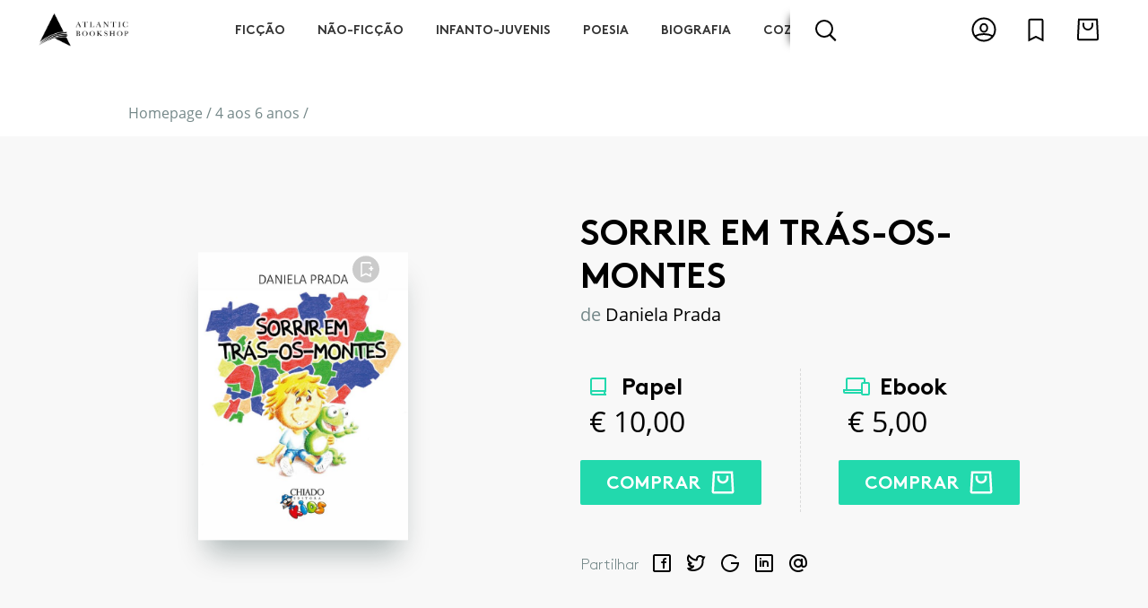

--- FILE ---
content_type: text/html; charset=UTF-8
request_url: https://www.atlanticbookshop.pt/4-aos-6-anos/sorrir-em-tras-os-montes
body_size: 18110
content:
<!DOCTYPE html><html lang="pt"><head><meta charset="utf-8"><title>Sorrir em Trás-os-Montes | Atlantic Bookshop</title><meta name="title" content="Atlantic Bookshop"><meta property="og:title" content="Atlantic Bookshop" /><meta name="description" content="Atlantic Bookshop"><meta property="og:description" content="Atlantic Bookshop"><meta name="keywords" content="Atlantic Bookshop, livraria, livros, ebook, ebooks, livro, comprar livros, comprar livros online, chiadobooks, chiado books"><meta property="og:url" content="https://www.atlanticbookshop.pt/4-aos-6-anos/sorrir-em-tras-os-montes" /><meta property="og:type" content="website" /><meta name="author" content="Adhesive / Brand+Digital Designers"><meta name="viewport" content="width=device-width,initial-scale=1,minimum-scale=1,maximum-scale=5,user-scalable=yes"><meta name="generator" content="adhesivebrands.pt"><link rel="preconnect" href="https://www.google-analytics.com"><link rel="apple-touch-icon" sizes="180x180" href="https://www.atlanticbookshop.pt/themes/abddcms/assets/fav/apple-touch-icon.png"><link rel="icon" type="image/png" sizes="32x32" href="https://www.atlanticbookshop.pt/themes/abddcms/assets/fav/favicon-32x32.png"><link rel="icon" type="image/png" sizes="192x192" href="https://www.atlanticbookshop.pt/themes/abddcms/assets/fav/android-chrome-192x192.png"><link rel="icon" type="image/png" sizes="16x16" href="https://www.atlanticbookshop.pt/themes/abddcms/assets/fav/favicon-16x16.png"><link rel="manifest" href="https://www.atlanticbookshop.pt/themes/abddcms/assets/fav/site.webmanifest"><link rel="mask-icon" href="https://www.atlanticbookshop.pt/themes/abddcms/assets/fav/safari-pinned-tab.svg" color="#02142b"><link rel="shortcut icon" href="https://www.atlanticbookshop.pt/themes/abddcms/assets/fav/favicon.ico"><meta name="msapplication-TileColor" content="#ffffff"><meta name="msapplication-TileImage" content="https://www.atlanticbookshop.pt/themes/abddcms/assets/fav/mstile-144x144.png"><meta name="msapplication-config" content="https://www.atlanticbookshop.pt/themes/abddcms/assets/fav/browserconfig.xml"><meta name="theme-color" content="#ffffff"><style type="text/css" media="screen">

	body {
		opacity: 0;
		-webkit-transition: opacity .15s ease-out;
			-moz-transition: opacity .15s ease-out;
				transition: opacity .15s ease-out;

		font-family: 'OpenSans-Regular', sans-serif;
		font-weight: normal;
		font-style: normal;

		overflow-x: hidden;
	}
	.dd,
	.size-guide,
	.search-container,
	.nav-sub {
		visibility: hidden;
		opacity: 0;
	}

	@font-face {
		font-family: 'OpenSans-Regular';
		src: local('OpenSans Regular'), local('OpenSans-Regular'),
			url(https://www.atlanticbookshop.pt/themes/abddcms/assets/font/OpenSans-Regular.woff2) format('woff2'),
			url(https://www.atlanticbookshop.pt/themes/abddcms/assets/font/OpenSans-Regular.woff) format('woff'),
			url(https://www.atlanticbookshop.pt/themes/abddcms/assets/font/OpenSans-Regular.ttf) format('truetype');
		font-display: fallback;
		font-weight: normal;
		font-style: normal;
	}
	@font-face {
		font-family: 'OpenSans-Bold';
		src: local('OpenSans Bold'), local('OpenSans-Bold'),
			url(https://www.atlanticbookshop.pt/themes/abddcms/assets/font/OpenSans-Bold.woff2) format('woff2'),
			url(https://www.atlanticbookshop.pt/themes/abddcms/assets/font/OpenSans-Bold.woff) format('woff'),
			url(https://www.atlanticbookshop.pt/themes/abddcms/assets/font/OpenSans-Bold.ttf) format('truetype');
		font-display: fallback;
		font-weight: normal;
		font-style: normal;
	}
	@font-face {
		font-family: 'BrownStd-Light';
		src: url(https://www.atlanticbookshop.pt/themes/abddcms/assets/font/BrownStd-Light.woff2) format('woff2'),
			url(https://www.atlanticbookshop.pt/themes/abddcms/assets/font/BrownStd-Light.woff) format('woff'),
			url(https://www.atlanticbookshop.pt/themes/abddcms/assets/font/BrownStd-Light.ttf) format('truetype');
		font-display: fallback;
		font-weight: normal;
		font-style: normal;
	}
	@font-face {
		font-family: 'BrownStd-BoldAlt';
		src: url(https://www.atlanticbookshop.pt/themes/abddcms/assets/font/BrownStd-BoldAlt.woff2) format('woff2'),
			url(https://www.atlanticbookshop.pt/themes/abddcms/assets/font/BrownStd-BoldAlt.woff) format('woff'),
			url(https://www.atlanticbookshop.pt/themes/abddcms/assets/font/BrownStd-BoldAlt.ttf) format('truetype');
		font-display: fallback;
		font-weight: normal;
		font-style: normal;
	}
	.font-brown-light {
		font-family: 'BrownStd-Light';
	}

</style><style type="text/css" class="cc-style" media="screen">
	/* CC */
	@media (min-width: 1px) {
		.cc_dialog.simple {
			left: auto;
			right: 0;
			width: 100%;
			max-width: none;
			padding: 0;
			bottom: 0;
			border-radius: 0;
			background: #fff;
			-webkit-transition: all .2s ease-out;
			   -moz-transition: all .2s ease-out;
				transition: all .2s ease-out;
		}
		.dark.cc_dialog {
			box-shadow: 0 6px 16px rgba(0,0,0,0.3);
		}
		.cc_dialog > div {
			display: flex;
			height: 100%;
			align-items: center;
			justify-content: center;
			-webkit-transition: all .2s ease-out;
			   -moz-transition: all .2s ease-out;
					transition: all .2s ease-out;
		}
		.cc_dialog > div > div:first-child {
			flex: 1;
		}
		.cc_dialog .cc_dialog_headline {
			display: none;
		}
		.dark.cc_dialog button,
		.cc_dialog button {
			display: inline-block;
			transition: all .5s ease;
			font-size: 16px;
			line-height: 20px;
			padding: .8rem 1.5rem;
			cursor: pointer;
			font-family: 'BrownStd-BoldAlt', sans-serif;
			font-weight: normal;
		}
		.dark.cc_dialog button.cc_b_ok,
		.cc_dialog button.cc_b_ok {
			border-radius: 2px;
			background: #fff;
			color: #000;
			border: 1px solid #000;
			font-family: 'BrownStd-BoldAlt', sans-serif;
			font-weight: normal;
		}
		.cc_dialog button.cc_b_ok:hover {
			background: #000;
			color: #fff;
		}
		.dark.cc_dialog button.cc_b_cp {
			border-radius: 2;
			background: transparent;
			color: #000;
			border: none;
			margin: 0 10px;
		}
		.dark.cc_dialog button.cc_b_cp:hover {

		}
		.dark.cc_dialog .cc_dialog_text,
		.cc_dialog .cc_dialog_text {
			text-align: left;
			font-size: 14px;
			line-height: 1.2em;
			font-family: 'OpenSans-Regular', sans-serif;
			font-size: 1rem;
			color: #000;
		}
		.cc_css_reboot p {
			margin-bottom: 0;
		}
		.dark.cc_dialog .cc_dialog_text a,
		.cc_dialog .cc_dialog_text a {
			margin: 0.5rem 0 0;
			color: #000;
			opacity: .6;
			text-decoration: underline;
			transition: all .5s ease;
			display: block;
		}
		.cc_dialog .cc_dialog_text a:hover {
			opacity: 1;
		}
		.cookie-consent-preferences-overlay .cookie-consent-preferences-dialog {
			transform: translate(-50%, -50%);
			position: absolute;
			/*width: 50vw;
			height: 60vh;*/
			width: 80vw;
			height: 90vh;
			margin: 50vh 50vw;
			max-width: none;
			max-height: none;
			right: auto;
			left: auto;
			overflow: hidden;
			display: block;
			top: 0;
		}
		.cookie-consent-preferences-overlay .cookie-consent-preferences-dialog .cc_cp_container {
			width: 100%;
			display: block;
			background: #fff;
			overflow-y: auto;
			height: 100%;
			position: relative;
		}
		.cookie-consent-preferences-overlay .cookie-consent-preferences-dialog .cc_cp_container .cc_cp_head {
			display: none;
		}
		.cookie-consent-preferences-overlay .cookie-consent-preferences-dialog .cc_cp_container .cc_cp_content {
			display: block;
			overflow: visible;
			height: auto;
		}
		.cookie-consent-preferences-overlay .cookie-consent-preferences-dialog .cc_cp_container .cc_cp_content .cc_cp_m_content {
			width: 100%;
			background: #fff !important;
		}
		.dark.cookie-consent-preferences-overlay .cookie-consent-preferences-dialog .cc_cp_container .cc_cp_content .cc_cp_m_content h1,
		.cookie-consent-preferences-overlay .cookie-consent-preferences-dialog .cc_cp_container .cc_cp_content .cc_cp_m_content h1,
		.dark.cookie-consent-preferences-overlay .cookie-consent-preferences-dialog .cc_cp_container .cc_cp_content .cc_cp_m_content p,
		.cookie-consent-preferences-overlay .cookie-consent-preferences-dialog .cc_cp_container .cc_cp_content .cc_cp_m_content p,
		.cookie-consent-preferences-overlay input[type="checkbox"].checkbox_cookie_consent + label {
			color: #000;
		}
		.cookie-consent-preferences-overlay .cc_cp_m_content .cc_cp_m_content_entry > div {
			margin-top: 10px;
		}
		.dark.cookie-consent-preferences-overlay .cookie-consent-preferences-dialog .cc_cp_container .cc_cp_footer,
		.cookie-consent-preferences-overlay .cookie-consent-preferences-dialog .cc_cp_container .cc_cp_footer {
			background: #f2f2f2;
			height: 110px;
		}
		.dark.cookie-consent-preferences-overlay .cookie-consent-preferences-dialog .cc_cp_container .cc_cp_footer .cc_cp_f_save,
		.cookie-consent-preferences-overlay .cookie-consent-preferences-dialog .cc_cp_container .cc_cp_footer .cc_cp_f_save {
			width: 100%;
			height: 100%;
			display: flex;
			align-items: center;
			justify-content: center;
		}
		.dark.cookie-consent-preferences-overlay .cookie-consent-preferences-dialog .cc_cp_container .cc_cp_footer .cc_cp_f_save button,
		.cookie-consent-preferences-overlay .cookie-consent-preferences-dialog .cc_cp_container .cc_cp_footer .cc_cp_f_save button {
			background: transparent;
			border-radius: 2px;
			padding: 14px 25px;
			margin: 0;
			border: 1px solid #000;
			color: #000;
			font-family: 'BrownStd-BoldAlt', sans-serif;
			font-weight: normal;
			text-transform: uppercase;
			opacity: 1;
		}
		.dark.cookie-consent-preferences-overlay .cookie-consent-preferences-dialog .cc_cp_container .cc_cp_footer .cc_cp_f_save button:hover,
		.cookie-consent-preferences-overlay .cookie-consent-preferences-dialog .cc_cp_container .cc_cp_footer .cc_cp_f_save button:hover {
			background: #000;
			color: #fff;
		}

		.cookie-consent-preferences-overlay input[type="checkbox"].checkbox_cookie_consent:checked + label:before {
			background: #ff3c49;
			border: none;
		}
		.cc_dialog > div > div:nth-child(3) {
			margin-top: 20px;
			display: flex;
			align-items: center;
			justify-content: center;
			flex-direction: row;
		}
		.cc_dialog > div > div:nth-child(3) a.cc_accept_button {
			margin: 0;
		}
		.cookie-consent-preferences-overlay .cookie-consent-preferences-dialog .cc_cp_container .cc_cp_content .cc_cp_m_content h1,
		.cookie-consent-preferences-overlay .cookie-consent-preferences-dialog .cc_cp_container .cc_cp_head .cc_cp_head_title h2 {
			font-size: 18px;
			font-family: 'OpenSans-Regular', sans-serif;
			text-align: left;
		}
		.cookie-consent-preferences-overlay .cookie-consent-preferences-dialog .cc_cp_container .cc_cp_content .cc_cp_m_content .cc_cp_m_content_entry p {
			font-size: 14px;
		}
		.cookie-consent-preferences-dialog {
			overflow: hidden;
			max-height: none;
			height: 80vh;
			margin: 0;
			top: 50%;
			left: 50%;
			transform: translate(-50%,-50%);
		}
		.cc_cp_content {
			overflow: auto;
			height: calc(80vh - 80px);
		}
		.cc_cp_content::-webkit-scrollbar-track {
			border-radius: 10px;
			background-color: #ccc;
		}

		.cc_cp_content::-webkit-scrollbar {
			width: 10px;
			background-color: #ccc;
		}

		.cc_cp_content::-webkit-scrollbar-thumb {
			border-radius: 8px;
			background-color: #f8f5f4;
		}
		.checkbox_cookie_consent {
			visibility: hidden;
		}
		.cc_b_ok {
			white-space: nowrap;
		}

		.dark.cookie-consent-preferences-overlay .cookie-consent-preferences-dialog .cc_cp_container,
		.dark.cookie-consent-preferences-overlay .cookie-consent-preferences-dialog .cc_cp_container .cc_cp_content,
		.dark.cookie-consent-preferences-overlay .cookie-consent-preferences-dialog .cc_cp_container .cc_cp_content .cc_cp_m_content,
		.cc_cp_container .cc_cp_footer {
			background: #fff;
		}
		.cc_cp_m_content,
		.cc_cp_m_content h1,
		.cc_cp_m_content p {
			color: #222;
		}
		.cookie-consent-preferences-overlay input[type="checkbox"].checkbox_cookie_consent:checked + label::before {
			background: #7cc800;
		}
		.dark.cookie-consent-preferences-overlay .cookie-consent-preferences-dialog .cc_cp_container .cc_cp_content .cc_cp_m_content a {
			color: #222;
			text-decoration: underline;
		}
		.cookie-consent-preferences-overlay .cookie-consent-preferences-dialog .cc_cp_container .cc_cp_content .cc_cp_m_content .cc_cp_m_content_entry h1 {
			font-weight: normal;
		}
	}
	@media (min-width: 768px) {
		.cc_dialog button.cc_b_cp  {
			margin-left: 0;
		}
		.cc_dialog > div > div:nth-child(3) {
			margin-top: 0;
			display: flex;
			align-items: flex-start;
			justify-content: flex-start;
			flex-direction: column;
		}
		.cc_dialog.simple .cc_dialog_text {
			margin-right: 20px;
			margin-bottom: 20px;
		}
		.cc_dialog.simple > div > div:nth-child(3) {
			flex-direction: row;
		}
		.cookie-consent-preferences-overlay .cookie-consent-preferences-dialog {
			width: 70vw;
			height: 80vh;
		}
		.cookie-consent-preferences-overlay .cookie-consent-preferences-dialog .cc_cp_container .cc_cp_head .cc_cp_head_title h2 {
			text-align: left;
		}
	}
	@media (min-width: 992px) {
		.cc_dialog > div > div:nth-child(3) a.cc_accept_button {
			margin: 14px 0 0;
		}
		.cc_dialog.simple {
			border-radius: 4px;
			left: auto;
			right: 20px;
			top: auto;
			bottom: 20px;
			max-width: 60%;
		}
		.cc_dialog.simple > div {
			display: flex;
		}
		.cc_dialog.simple {
			max-width: 50%;
		}
		.cookie-consent-preferences-overlay .cookie-consent-preferences-dialog {
			width: 50vw;
			height: 60vh;
		}
		.cc_dialog.simple > div > div:nth-child(3) {
		}
		.cc_dialog.simple > div > div:nth-child(3) {
			flex-direction: column;
			margin-top: 0;
		}
		.cc_dialog button.cc_b_cp {
			order: 2;
		}
		.cc_dialog button.cc_b_ok {
			order: 1;
		}
	}
	@media (min-width: 1200px) {
		.cc_dialog.simple {
			max-width: 680px;
			font-size: 15px;
		}
		.cc_dialog.simple .cc_dialog_text {
			margin: 0 4% 0 0;
			text-align: left;
			font-size: 15px;
		}

		.cc_dialog.simple > div > div:nth-child(3) {
			flex-direction: row;
			margin-top: 10px;
		}
		.cc_dialog button.cc_b_cp {
			order: 1;
		}
		.cc_dialog button.cc_b_ok {
			order: 2;
		}
	}
	@media (min-width: 1540px) {
		.cc_dialog button.cc_b_cp  {
			margin-left: 10px;
		}
		.cc_dialog.simple {
			font-size: 16px;
		}
		.cc_dialog.simple .cc_dialog_text {
			font-size: 16px;
			margin: 0 6% 0 0;
			text-align: left;
		}
	}
</style><script>
	window.BASE_URL = "https://www.atlanticbookshop.pt";
	window.ABDD_ECOM = {
		settings: {
			'number_decimals': '2',
			'decimal_point': ',',
			'thousands_separator': '&nbsp;',
			'currency_symbol': '',
			'currency_symbol_iso': '',
			'currency_symbol_position': 4,
			'hide_zero_decimals': 0
		}
	};
	window.ABDD_LANG = {
		page_product_detail: "https://www.atlanticbookshop.pt/%slug_category%/%slug%",
		page_product_list: "https://www.atlanticbookshop.pt/%slug_category%",
		page_author_detail: "https://www.atlanticbookshop.pt/autor/%slug%",
		page_search: "https://www.atlanticbookshop.pt/pesquisa/%q%",
		page_politica_de_cookies: "https://www.atlanticbookshop.pt/politica-de-privacidade",
	}
	window.ABDD_PAGE = "product_detail";
</script><script type="text/javascript">(function(c,l,a,r,i,t,y){c[a]=c[a]||function(){(c[a].q=c[a].q||[]).push(arguments)};t=l.createElement(r);t.async=1;t.src="https://www.clarity.ms/tag/"+i;y=l.getElementsByTagName(r)[0];y.parentNode.insertBefore(t,y)})(window,document,"clarity","script","99vawdelgk")</script></head><body class="product-detail"><!-- Header --><input type="checkbox" id="toggle_menu" hidden autocomplete="off" /><input type="checkbox" id="toggle_search" hidden autocomplete="off" /><input type="checkbox" id="toggle_cart" hidden autocomplete="off" /><input type="checkbox" id="toggle_wishlist" hidden autocomplete="off" /><input type="radio" id="toggle_login_form" name="auth_modal" autocomplete="off" hidden /><input type="radio" id="toggle_register_form" name="auth_modal" autocomplete="off" hidden /><input type="radio" id="toggle_forgot_pw_form" name="auth_modal" autocomplete="off" hidden /><input type="radio" id="toggle_close_forms" name="auth_modal" autocomplete="off" hidden checked /><header class="no-bot"><div class="top"><div class="container-fluid h-100 position-relative"><div class="row h-100 align-items-center position-relative"><div class="col-4 d-flex align-items-center d-md-none h-100"><label for="toggle_menu" class="toggle-menu d-md-none"><div class="burger"><div></div><div></div><div></div></div><div class="cross"><div></div><div></div></div></label><label class="toggle-search" for="toggle_search"><img class="" src="https://www.atlanticbookshop.pt/themes/abddcms/assets/img/icon_search.svg" alt="Search" /></label></div><div class="col-4 col-md-2 d-flex align-items-center justify-content-center justify-content-md-start h-100"><a class="logo-holder" href="https://www.atlanticbookshop.pt"><img class="logo" src="https://www.atlanticbookshop.pt/themes/abddcms/assets/img/atlantic_logo.png" alt="Atlantic Bookshop" /></a></div><div class="col-md-7 d-none d-md-flex h-100  align-items-center"><div class="inner position-relative h-100 w-100"><div class="cat-wrapper-wrapper d-none d-md-block overflowing-right"><div class="overflow-left"></div><div class="cat-wrapper"><ul class="cat-wrapper-ul d-flex"><li class="nav-item" cat-id="1"><a href="https://www.atlanticbookshop.pt/ficcao" cat-id="1">Ficção</a></li><li class="nav-item" cat-id="2"><a href="https://www.atlanticbookshop.pt/nao-ficcao" cat-id="2">Não-Ficção</a></li><li class="nav-item" cat-id="3"><a href="https://www.atlanticbookshop.pt/infanto-juvenis" cat-id="3">Infanto-Juvenis</a></li><li class="nav-item" cat-id="4"><a href="https://www.atlanticbookshop.pt/poesia" cat-id="4">Poesia</a></li><li class="nav-item" cat-id="5"><a href="https://www.atlanticbookshop.pt/biografia" cat-id="5">Biografia</a></li><li class="nav-item" cat-id="6"><a href="https://www.atlanticbookshop.pt/cozinha" cat-id="6">Cozinha</a></li><li class="nav-item" cat-id="23"><a href="https://www.atlanticbookshop.pt/artes-e-espectaculos" cat-id="23">Artes e Espectáculos</a></li></ul></div><div class="overflow-right"></div></div><div class="search-input-holder d-none d-md-flex"><label class="toggle-search d-none d-md-flex" for="toggle_search"><div class="magnifier-icon"><span class="magnifier-handle"></span><span class="magnifier-handle-x"></span></div></label><div class="input-holder"><input class="search-input" type="text" placeholder="Encontre uma publicação, autor, colecção" /><button class="search-button" title="Pesquisar" aria-label="Pesquisar" type="submit"></button></div><div class="autocomplete-results d-none d-md-block"></div></div></div></div><div class="col-4 col-md-3 h-100 d-flex align-items-center"><div class="d-flex w-100 justify-content-end justify-content-md-between justify-content-lg-end"><div class="d-none d-md-block mr-2"><label class="toggle-user" for="toggle_login_form"><svg width="24" height="24" viewBox="0 0 24 24" fill="none" xmlns="http://www.w3.org/2000/svg"><circle vector-effect="non-scaling-stroke" cx="12" cy="12" r="10" stroke="#000" stroke-width="2"/><path vector-effect="non-scaling-stroke" d="M15 10.5c0 2.047-1.45 3.5-3 3.5s-3-1.453-3-3.5C9 8.453 10.45 7 12 7s3 1.453 3 3.5zM3.786 18C5.95 16.744 8.851 16 12 16c3.15 0 6.051.744 8.214 2" stroke="#000" stroke-width="2"/></svg></label></div><label class="toggle-wishlist mr-2" for="toggle_wishlist"><svg width="24" height="24" viewBox="0 0 24 24" fill="none" xmlns="http://www.w3.org/2000/svg"><path vector-effect="non-scaling-stroke" d="M11.553 18.606L6 21.382V4a1 1 0 011-1h10a1 1 0 011 1v17.382l-5.553-2.776-.447-.224-.447.224z" stroke="#000" stroke-width="2"/></svg><div id="wishlist_total_items" class="cart-total-items d-none">0</div></label><label class="toggle-cart" for="toggle_cart"><svg width="24" height="24" viewBox="0 0 24 24" fill="none" xmlns="http://www.w3.org/2000/svg"><path vector-effect="non-scaling-stroke" d="M3.104 19.95L3.95 3H20.05l.847 16.95a1 1 0 01-.998 1.05H4.102a1 1 0 01-.998-1.05z" stroke="#000" stroke-width="2"/><path vector-effect="non-scaling-stroke" d="M16 6v2a4 4 0 01-8 0V6" stroke="#000" stroke-width="2"/></svg><div id="cart_total_items" class="cart-total-items d-none">0</div></label></div></div></div></div></div><div class="bot"><div class="bot-cat-wrapper-wrapper d-none d-md-block overflowing-right h-100"><div class="overflow-left"></div><div class="bot-cat-wrapper"><ul class="d-flex"><li class="nav-item" cat-id="1"><a href="https://www.atlanticbookshop.pt/ficcao" cat-id="1">Ficção</a></li><li class="nav-item" cat-id="2"><a href="https://www.atlanticbookshop.pt/nao-ficcao" cat-id="2">Não-Ficção</a></li><li class="nav-item" cat-id="3"><a href="https://www.atlanticbookshop.pt/infanto-juvenis" cat-id="3">Infanto-Juvenis</a></li><li class="nav-item" cat-id="4"><a href="https://www.atlanticbookshop.pt/poesia" cat-id="4">Poesia</a></li><li class="nav-item" cat-id="5"><a href="https://www.atlanticbookshop.pt/biografia" cat-id="5">Biografia</a></li><li class="nav-item" cat-id="6"><a href="https://www.atlanticbookshop.pt/cozinha" cat-id="6">Cozinha</a></li><li class="nav-item" cat-id="23"><a href="https://www.atlanticbookshop.pt/artes-e-espectaculos" cat-id="23">Artes e Espectáculos</a></li></ul></div><div class="overflow-right"></div></div></div><div class="search-container d-md-none"><div class="search-input-holder"><input class="search-input" type="text" placeholder="Encontre uma publicação, autor, colecção" /><button class="search-button" title="Pesquisar" aria-label="Pesquisar" type="submit"></button></div></div><div class="autocomplete-results d-md-none"></div></header><div class="search-backdrop"></div><div class="modal--auth" modal><label for="toggle_close_forms" class="backdrop"></label><div class="content"><label for="toggle_close_forms" class="btn--close"><div class="cross"><div></div><div></div></div></label><div class="form-wrapper"><div id="form_login" class="form-holder" data-visible="true"><form method="POST" action="https://www.atlanticbookshop.pt/4-aos-6-anos/sorrir-em-tras-os-montes" accept-charset="UTF-8" data-request="onSignin" data-request-validate="1" data-request-redirect="https://www.atlanticbookshop.pt/cliente"><input name="_session_key" type="hidden" value="aEKU2CxvFrs6iiyD248hhb7erwSpnZnjIerm85et"><input name="_token" type="hidden" value="sGxxVOMOYEjPRaChIXU7knkpiFPm92iwIZdpdBIQ"><div class="form--header"><div class="title">Iniciar sessão</div></div><div class="form--body"><div class="row"><div class="col-12"><div class="input-holder"><input name="login" type="email" id="login_email" class="text-input" placeholder="O seu e-mail" autocomplete="off" required /></div></div><div class="col-12"><div class="input-holder"><input name="password" type="password" id="login_password" class="text-input" placeholder="A sua password" autocomplete="off" required /></div></div><div class="col-12"><div data-validate-error><p class="alert-danger py-1 px-2" data-message></p></div></div><div class="col-12 d-flex justify-content-center mb-2"><button type="submit" class="btn btn--submit btn--primary"><span>Entrar</span></button></div><div class="col-12 my-3"><div class="d-flex justify-content-center"><div class="checkbox-holder"></div><label class="forgot-pw" for="toggle_forgot_pw_form">Esqueceu a sua Password?</label></div></div></div></div><div class="form--footer"><label for="toggle_register_form">
            Não tem conta? <span class="illusion-link">Registe-se aqui</span></label></div></form></div><div id="form_register" class="form-holder" data-visible="false"><div class="form--header"><div class="title">Criar conta</div></div><div class="form--body"><div id="EComAccount_form_registered_user"><form method="POST" action="https://www.atlanticbookshop.pt/4-aos-6-anos/sorrir-em-tras-os-montes" accept-charset="UTF-8" data-request="onRegister" data-request-validate="1" data-request-error="debugger;" data-request-success="document.querySelector(&quot;#toggle_close_forms&quot;).checked=!0;if(data.msg){ABDD.fullScreenFlash(&#039;info&#039;,data.msg)};return false;" data-request-redirect="0"><input name="_session_key" type="hidden" value="aEKU2CxvFrs6iiyD248hhb7erwSpnZnjIerm85et"><input name="_token" type="hidden" value="sGxxVOMOYEjPRaChIXU7knkpiFPm92iwIZdpdBIQ"><input type="hidden" name="group" value="registered" /><input type="hidden" name="origin" value="product-detail" /><div class="row"><div class="col-12 col-md-6"><div class="input-holder"><input type="text" class="text-input" name="name" placeholder="Primeiro Nome" /><div class="small alert-danger py-1 px-2" data-validate-for="name"></div></div></div><div class="col-12 col-md-6"><div class="input-holder"><input type="text" class="text-input" name="surname" placeholder="Último Nome" /><div class="small alert-danger py-1 px-2" data-validate-for="surname"></div></div></div><div class="col-12 col-md-12"><div class="input-holder"><input type="email" class="text-input" name="email" placeholder="Email" /><div class="small alert-danger py-1 px-2" data-validate-for="email"></div></div></div><div class="col-12 col-md-6"><div class="input-holder"><input type="password" class="text-input" name="password" placeholder="Password" /><div class="small alert-danger py-1 px-2" data-validate-for="password"></div></div></div><div class="col-12 col-md-6"><div class="input-holder"><input type="password" class="text-input" name="password_confirmation" placeholder="Confirmar Password" /><div class="small alert-danger py-1 px-2" data-validate-for="password_confirmation"></div></div></div><div class="col-12 col-md-6"><div class="input-holder"><input type="text" class="text-input" name="ae_nif" placeholder="NIF" /><div class="small alert-danger py-1 px-2" data-validate-for="ae_nif"></div></div></div><div class="col-12 col-md-6"><div class="input-holder"><input type="text" class="text-input" name="ae_phone" placeholder="Contacto telefónico" /><div class="small alert-danger py-1 px-2" data-validate-for="ae_phone"></div></div></div><div class="col-12"><div class="input-holder"><div class="checkbox-holder"><input type="hidden" name="ae_over_16yo" value="0" /><label class="d-inline-flex align-items-lg-center"><input name="ae_over_16yo" type="checkbox" value="1" autocomplete="off" hidden /><div class="bkg"></div><div class="checkbox" type="switch"></div><div class="checkbox-txt">Confirmo ter mais que 16 anos de idade</div></label></div><div class="small alert-danger py-1 px-2" data-validate-for="ae_over_16yo"></div></div></div><div class="col-12"></div></div><div class="row"><div class="col-12 d-flex justify-content-center my-2"><button type="submit" class="btn btn--submit btn--primary"><span>Registar</span></button></div></div></form></div></div><div class="form--footer"><label for="toggle_login_form">
				Já tem conta? <span class="illusion-link">Inicie sessão aqui</span></label></div></div><div id="form_forgot_pw" class="form-holder" data-visible="false"><div id="partialUserResetForm"><div class="form--header"><div class="title mb-4">Recuperação de password</div><div class="txt text-center text-md-left"><p class="m-0">Insira abaixo o email associado à sua conta e clique em "enviar". Receberá no seu email um link a partir do qual poderá criar uma nova password.</p></div></div><div class="form--body"><form class="row" data-request="resetPassword::onRestorePassword" data-request-update="'resetPassword::reset': '#partialUserResetForm'"><div class="col-12"><div class="input-holder"><input name="email" type="email" class="text-input" placeholder="Email" required /></div></div><div class="col-12"><div class="btn-holder d-flex justify-content-center pt-3"><button class="btn btn--primary btn--submit" type="submit"><span>Enviar Email</span></button></div></div></form></div><div class="form--footer"></div></div></div></div></div></div><div class="flash-container"></div><div class="custom-flash"><label for="toggle_close_forms" class="backdrop"></label><div class="content"></div></div><div class="loading-fullscreen"><div class="spinner"><div></div><div></div><div></div><div></div><div></div><div></div><div></div><div></div><div></div><div></div><div></div><div></div><div></div><div></div><div></div><div></div></div></div><div class="menu-container left-sided" drawer><label class="backdrop" for="toggle_menu"></label><div class="content"><div class="content--header d-flex align-items-center"><label class="btn--close" for="toggle_menu"><div class="cross"><div></div><div></div></div></label></div><div class="content--body"><div class="container-fluid"><div class="row"><div class="offset-1 col-10"><div class="block"><label class="toggle-login" for="toggle_login_form"><img src="https://www.atlanticbookshop.pt/themes/abddcms/assets/img/icon_user.svg" alt="Login"><span>Login</span></label></div></div><div class="offset-1 col-10"><div class="block"><div class="title">Publicações por Género</div><ul class="categories-menu d-md-none"><li class="category"><a href="https://www.atlanticbookshop.pt/ficcao">Ficção</a></li><li class="category"><a href="https://www.atlanticbookshop.pt/nao-ficcao">Não-Ficção</a></li><li class="category"><a href="https://www.atlanticbookshop.pt/infanto-juvenis">Infanto-Juvenis</a></li><li class="category"><a href="https://www.atlanticbookshop.pt/poesia">Poesia</a></li><li class="category"><a href="https://www.atlanticbookshop.pt/biografia">Biografia</a></li><li class="category"><a href="https://www.atlanticbookshop.pt/cozinha">Cozinha</a></li><li class="category"><a href="https://www.atlanticbookshop.pt/artes-e-espectaculos">Artes e Espectáculos</a></li><li class="category"><a href="https://www.atlanticbookshop.pt/kids">Kids</a></li><li class="category"><a href="https://www.atlanticbookshop.pt/mais-de-13-anos">Mais de 13 anos</a></li><li class="category"><a href="https://www.atlanticbookshop.pt/4-aos-6-anos">4 aos 6 anos</a></li><li class="category"><a href="https://www.atlanticbookshop.pt/7-aos-10-anos">7 aos 10 anos</a></li><li class="category"><a href="https://www.atlanticbookshop.pt/11-aos-13-anos">11 aos 13 anos</a></li><li class="category"><a href="https://www.atlanticbookshop.pt/lisbon-press">LISBON PRESS</a></li><li class="category"><a href="https://www.atlanticbookshop.pt/showtime">SHOWTIME</a></li><li class="category"><a href="https://www.atlanticbookshop.pt/cooking-stories">COOKING STORIES</a></li></ul></div></div><div class="offset-1 col-10"><div class="block"><div class="title">Publicações por Editora</div><ul class="publishers-menu d-md-none"><li class="publisher"><a href="https://www.atlanticbookshop.pt/editora/astrolabio-edicoes">Astrolábio Edições</a></li><li class="publisher"><a href="https://www.atlanticbookshop.pt/editora/chiado-books">Chiado Books</a></li><li class="publisher"><a href="https://www.atlanticbookshop.pt/editora/cooking-stories">Cooking Stories</a></li><li class="publisher"><a href="https://www.atlanticbookshop.pt/editora/flamingo-edicoes">Flamingo Edições</a></li><li class="publisher"><a href="https://www.atlanticbookshop.pt/editora/lisbon-international-press">Lisbon International Press</a></li><li class="publisher"><a href="https://www.atlanticbookshop.pt/editora/poesia-impossivel">Poesia Impossível</a></li><li class="publisher"><a href="https://www.atlanticbookshop.pt/editora/showtime-books">Showtime Books</a></li><li class="publisher"><a href="https://www.atlanticbookshop.pt/editora/moonlight-edicoes">Moonlight Edições</a></li><li class="publisher"><a href="https://www.atlanticbookshop.pt/editora/primeiro-capitulo">Primeiro Capítulo</a></li><li class="publisher"><a href="https://www.atlanticbookshop.pt/editora/contraluz">Contraluz</a></li><li class="publisher"><a href="https://www.atlanticbookshop.pt/editora/quatro-linhas-edicoes">Quatro Linhas Edições</a></li><li class="publisher"><a href="https://www.atlanticbookshop.pt/editora/ipe-das-letras">Ipê das Letras</a></li></ul></div></div><div class="offset-1 col-10"><div class="block"><ul><li class="authors"><a href="https://www.atlanticbookshop.pt/autores">Os nossos Autores</a></li></ul></div></div><div class="offset-1 col-10"><div class="block"><ul><li><a href="https://www.atlanticbookshop.pt/contactos">Contactos</a></li><li><a href="https://www.atlanticbookshop.pt/sobre-nos">Sobre Nós</a></li><li><a href="https://www.atlanticbookshop.pt/condicoes-gerais-de-venda">Condições Gerais de Venda</a></li><li><a href="https://www.atlanticbookshop.pt/politica-de-privacidade">Política de Privacidade</a></li><li><a href="https://www.atlanticbookshop.pt/ral">Resolução de Conflitos</a></li></ul></div></div><div class="offset-1 col-10"><div class="block"><div class="sn-wrapper"><a class="sn" target="_blank" rel="noopener" href="" aria-label="Facebook"><img
										width="22"
										height="22"
										src="https://www.atlanticbookshop.pt/themes/abddcms/assets/img/icon_sn_fb_neg.svg"
										alt="Facebook" /></a><a class="sn" target="_blank" rel="noopener" href="" aria-label="Instagram"><img
										width="22"
										height="22"
										src="https://www.atlanticbookshop.pt/themes/abddcms/assets/img/icon_sn_ig_neg.svg"
										alt="Instagram" /></a><a class="sn" target="_blank" rel="noopener" href="" aria-label="YouTube"><img
										width="22"
										height="22"
										src="https://www.atlanticbookshop.pt/themes/abddcms/assets/img/icon_sn_yt_neg.svg"
										alt="YouTube" /></a></div></div></div><div class="offset-1 col-10"><div class="block"><a href="https://www.atlanticbookshop.pt"><img class="lazy logo" data-src="https://www.atlanticbookshop.pt/themes/abddcms/assets/img/atlantic_logo_fff.png" alt="Atlantic Bookshop" /></a></div></div></div></div></div></div></div><div class="cart-container" drawer><label class="backdrop" for="toggle_cart"></label><div class="content"><div class="content--header"><label class="btn--close" for="toggle_cart"><img src="https://www.atlanticbookshop.pt/themes/abddcms/assets/img/icon_arrow_left.svg" alt="Go back" /></label><div class="title">As minhas compras</div></div><div class="content--body"><div class="item-wrapper d-flex align-items-center justify-content-center"><div class="empty-msg text-center"><svg width="120" height="120" viewBox="0 0 24 24" fill="none" xmlns="http://www.w3.org/2000/svg"><path fill-rule="evenodd" clip-rule="evenodd" d="M20.946 2l.994 17.89a2 2 0 01-1.886 2.107c-.056.003-.056.003-.111.003H4.057a2 2 0 01-2-2c0-.055 0-.055.003-.11L3.054 2h17.892zm-16 2l-.889 16h15.886l-.889-16H4.946zM9 6H7v2.5c0 2.4 2.323 4.5 5 4.5s5-2.1 5-4.5V6h-2v2.5c0 1.248-1.385 2.5-3 2.5S9 9.748 9 8.5V6z" fill="#000"/></svg><span>
						O seu cesto está vazio.</br>
						Adicione produtos ao seu cesto.
					</span></div></div></div></div></div><div class="wishlist-container" drawer><label class="backdrop" for="toggle_wishlist"></label><div class="content"><div class="content--header"><label class="btn--close" for="toggle_wishlist"><img src="https://www.atlanticbookshop.pt/themes/abddcms/assets/img/icon_arrow_left.svg" alt="Go back" /></label><div class="title">Os meus favoritos</div></div><div class="content--body"><div class="mx-4 mt-4"><div class="text-center" style="background:#e4e9ea;font-size:0.9rem;padding:16px;margin:-24px -24px 20px -24px;">
					Não perca os seus favoritos!<br/><label for="toggle_login_form" onclick="document.querySelector('#toggle_wishlist').checked=!1" class="illusion-link">Inicie sessão</label> para guardá-los e gerir diferentes listas.
				</div><div class="title text-center"></div><div class="text-center">
				(<span class="total-items">0</span>&nbsp;<span class="total-items-label">artigos</span>)
			</div></div><div class="item-wrapper d-flex align-items-center justify-content-center"><div class="empty-msg text-center"><svg width="120" height="120" viewBox="0 0 24 24" fill="none" xmlns="http://www.w3.org/2000/svg"><path fill-rule="evenodd" clip-rule="evenodd" d="M20.946 2l.994 17.89a2 2 0 01-1.886 2.107c-.056.003-.056.003-.111.003H4.057a2 2 0 01-2-2c0-.055 0-.055.003-.11L3.054 2h17.892zm-16 2l-.889 16h15.886l-.889-16H4.946zM9 6H7v2.5c0 2.4 2.323 4.5 5 4.5s5-2.1 5-4.5V6h-2v2.5c0 1.248-1.385 2.5-3 2.5S9 9.748 9 8.5V6z" fill="#000"/></svg><span>
						A lista de produtos favoritos está vazia.</br>
						Adicione produtos aos seus favoritos.
					</span></div></div></div></div></div><!-- Content --><main id="layout-content"><script type="application/ld+json">
		{
			"@context":"http://schema.org/",
			"@type":"Product",
			"name":"Sorrir em Trás-os-Montes",
			"image":"https://www.atlanticbookshop.pt/storage/app/media/imageresizecache/41b/32b/4fe/41b32b4fe24d95827ed113247c7f86884fd8c8da6710346c2d109dcd9215bade.jpg",
			"gtin13":"",
			"url":"https://www.atlanticbookshop.pt/4-aos-6-anos/sorrir-em-tras-os-montes",
			"mainEntityOfPage":"https://www.atlanticbookshop.pt/4-aos-6-anos/sorrir-em-tras-os-montes",
			"offers": {
				"@type":"Offer",
				"priceCurrency":"EUR",
				"price":"0.00",
				"availability":"http://schema.org/InStock",
				"itemCondition":"http://schema.org/NewCondition",
				"seller": {
					"@type":"Organization",
					"name":"Atlantic Bookshop"
				}
			}
		}
	</script><section class="product-detail"><div class="breadcrumbs"><div class="container-fluid"><div class="row"><div class="col-12 offset-md-1 col-md-10"><a href="https://www.atlanticbookshop.pt">Homepage</a><span> / </span><a href="https://www.atlanticbookshop.pt/4-aos-6-anos">4 aos 6 anos</a><span> / </span></div></div></div></div><div class="product-info item"
			data-product-id="10134"
			data-wishlist-ids=""
			data-product-name="Sorrir em Trás-os-Montes"
			data-product-img="https://www.atlanticbookshop.pt/storage/app/media/imageresizecache/85f/6e8/dd2/85f6e8dd255ec19c78eda3f4ff8b81d1cb439a45f9d3f7e5f58312234848f4be.jpg"
		><div class="container-fluid"><div class="row d-flex align-items-center justify-content-center"><div class="col-12 col-md-6"><div class="slider"><div class="slide"><div class="img-holder"><picture><img src="https://www.atlanticbookshop.pt/storage/app/media/imageresizecache/3ed/6a2/928/3ed6a2928a163e4b675145444cf16ba690fbeef17459ed234847f9b381f42506.jpg" alt="Sorrir em Trás-os-Montes" /><div
												class="fav btn--add_to_wishlist"
												data-product-id="10134"><div class="state--not-added"><div></div></div><div class="state--added"><div><span>Favorito</span></div></div></div></picture></div></div></div></div><div class="col-12 col-md-6 col-xl-5 offsetr-xl-1"><div class="content info-holder"><div class="product-title title">Sorrir em Trás-os-Montes</div><div class="author-holder"><span>de&nbsp;</span><span><a href="https://www.atlanticbookshop.pt/autor/daniela-prada">Daniela Prada</a></span></div><div class="variations-holder"><!--()--><div class="variation"><div class="d-flex align-items-center flex-wrap mb-2 mb-xl-4"><img src="https://www.atlanticbookshop.pt/themes/abddcms/assets/img/icon_book.svg" alt="" /><div class="title">Papel</div><div class="price"><span class="price-currency" itemprop="priceCurrency" content="€">€</span> 10,00</div></div><div class="btn btn--primary btn--add_to_cart text-center mb-2"
													data-request-data="quantity: 1"
													data-pi="10134"
													data-pvi="17714"><span>Comprar</span><img src="https://www.atlanticbookshop.pt/themes/abddcms/assets/img/icon_cart_fff.svg" alt="Comprar" /></div></div><!--({&quot;id&quot;:17205,&quot;disk_name&quot;:&quot;60b7696628b79357511352.epub&quot;,&quot;file_name&quot;:&quot;sorrir_em_trs-os-montes.epub&quot;,&quot;file_size&quot;:8036927,&quot;content_type&quot;:&quot;application\/epub+zip&quot;,&quot;title&quot;:null,&quot;description&quot;:null,&quot;field&quot;:&quot;v_virtual_file&quot;,&quot;sort_order&quot;:17205,&quot;created_at&quot;:&quot;2021-06-02 11:20:06&quot;,&quot;updated_at&quot;:&quot;2021-06-02 11:20:06&quot;,&quot;path&quot;:&quot;https:\/\/www.atlanticbookshop.pt\/storage\/app\/uploads\/public\/60b\/769\/662\/60b7696628b79357511352.epub&quot;,&quot;extension&quot;:&quot;epub&quot;})--><div class="variation separator"></div><div class="variation"><div class="d-flex align-items-center flex-wrap mb-2 mb-xl-4"><img src="https://www.atlanticbookshop.pt/themes/abddcms/assets/img/icon_ebook.svg" alt="" /><div class="title">Ebook</div><div class="price"><span class="price-currency" itemprop="priceCurrency" content="€">€</span> 5,00</div></div><div class="btn btn--primary btn--add_to_cart text-center mb-2"
													data-request-data="quantity: 1"
													data-pi="10134"
													data-pvi="17715"><span>Comprar</span><img src="https://www.atlanticbookshop.pt/themes/abddcms/assets/img/icon_cart_fff.svg" alt="Comprar" /></div></div></div><div class="sn-share"><div class="note mr-2">Partilhar</div><div class="d-flex"><a href="https://www.facebook.com/sharer/sharer.php?u=https://www.atlanticbookshop.pt/4-aos-6-anos/sorrir-em-tras-os-montes" target="_blank" rel="noopener"><i class="share_button d-inline-block mr-1" data-network="facebook" data-service="facebook" data-url="https://www.atlanticbookshop.pt/4-aos-6-anos/sorrir-em-tras-os-montes" data-title="Sorrir em Trás-os-Montes | AtlanticoBookStore"><span class="visuallyhidden">Facebook</span></i></a><a href="https://twitter.com/intent/tweet?url=https://www.atlanticbookshop.pt/4-aos-6-anos/sorrir-em-tras-os-montes" target="_blank" rel="noopener"><i class="share_button d-inline-block mr-1" data-network="twitter" data-service="twitter" data-url="https://www.atlanticbookshop.pt/4-aos-6-anos/sorrir-em-tras-os-montes" data-title="Sorrir em Trás-os-Montes | AtlanticoBookStore"><span class="visuallyhidden">Twitter</span></i></a><a href="https://plus.google.com/share?url=https://www.atlanticbookshop.pt/4-aos-6-anos/sorrir-em-tras-os-montes" target="_blank" rel="noopener"><i class="share_button d-inline-block mr-1" data-network="google" data-service="google" data-url="https://www.atlanticbookshop.pt/4-aos-6-anos/sorrir-em-tras-os-montes" data-title="Sorrir em Trás-os-Montes | AtlanticoBookStore"><span class="visuallyhidden">Google</span></i></a><a href="https://www.linkedin.com/sharing/share-offsite/?url=https://www.atlanticbookshop.pt/4-aos-6-anos/sorrir-em-tras-os-montes" target="_blank" rel="noopener"><i class="share_button d-inline-block mr-1" data-network="linkedin" data-service="linkedin" data-url="https://www.atlanticbookshop.pt/4-aos-6-anos/sorrir-em-tras-os-montes" data-title="Sorrir em Trás-os-Montes | AtlanticoBookStore"><span class="visuallyhidden">LinkedIn</span></i></a><a href="mailto:?subject=Partilho%20consigo%20o%20livro%20%22Sorrir%20em%20Tr%C3%A1s-os-Montes%22&body=Ol%C3%A1%2C%20quero%20partilhar%20consigo%20o%20livro%20%22Sorrir%20em%20Tr%C3%A1s-os-Montes%22%2C%20que%20pode%20encontrar%20na%20Livraria%20Atl%C3%A2ntico%3A%20https%3A%2F%2Fwww.atlanticbookshop.pt%2F4-aos-6-anos%2Fsorrir-em-tras-os-montes"><i class="share_button d-inline-block mr-1" data-network="email" data-service="email" data-url="https://www.atlanticbookshop.pt/4-aos-6-anos/sorrir-em-tras-os-montes" data-title="Sorrir em Trás-os-Montes | AtlanticoBookStore"><span class="visuallyhidden">Email</span></i></a></div></div></div></div></div></div></div><div class="product-extra-info"><div class="container-fluid"><div class="row"><div class="col-12 offset-md-1 col-md-5 col-lg-4 offsetr-lg-1 col-xl-4 offsetr-xl-1"><hr class="d-md-none" /><div class="product-details"><div class="section--title">Detalhe</div><div class="product-detail"><div class="key">Editora:</div><div class="value">Flamingo Edições</div></div><div class="product-detail"><div class="key">Data de publicação:</div><div class="value">2017-11-07</div></div><div class="product-detail"><div class="key">Páginas:</div><div class="value">42</div></div><div class="product-detail"><div class="key">ISBN:</div><div class="value">978-989-52-1145-6</div></div><div class="product-detail"><div class="key">Género:</div><div class="value">4 aos 6 anos</div></div><div class="product-detail"><div class="key">Idioma:</div><div class="value">Pt</div></div></div></div><div class="col-12 col-md-5 offsetr-md-1"><div class="product-description"><div class="section--title">Sinopse</div><div class="txt"><p>"Uma hist&oacute;ria saudosista da viv&ecirc;ncia transmontana, simples mas pedag&oacute;gica e muito interessante no que &agrave; sa&uacute;de oral da popula&ccedil;&atilde;o diz respeito, especialmente &agrave;s crian&ccedil;as."</p><p align="right">Hern&acirc;ni Dias &ndash; Presidente da C&acirc;mara Municipal de Bragan&ccedil;a</p><p>&nbsp;</p><p>"Daniela, orgulha-me ter lido a tua hist&oacute;ria desmistificadora dos receios que s&atilde;o os M&eacute;dicos Dentistas para as nossas crian&ccedil;as, tens criatividade, continua nessas tuas viagens de ensinar fantasiando. Gostei muito e como &eacute; bom voar com as crian&ccedil;as."</p><p align="right">S&iacute;lvia Maria Costa &ndash; M&eacute;dica, directora do Centro Sa&uacute;de Bragan&ccedil;a Unidade Santa Maria</p><p>&nbsp;</p><p>"Uma li&ccedil;&atilde;o de vida que transforma a rela&ccedil;&atilde;o das crian&ccedil;as com o seu M&eacute;dico Dentista, aproximando-os e afastando os medos cr&oacute;nicos. A visita ao consult&oacute;rio passa a assumir um mundo imagin&aacute;rio e m&aacute;gico. Adorei ler o teu livro. Parab&eacute;ns."</p><p align="right">Patr&iacute;cia Roxo &ndash; M&eacute;dica Dentista, Santa Maria da Feira</p></div></div></div></div></div></div></section><section class="swippables bgc-yellow" data-type="productlist-related"><div class="container-fluid"><div class="row"><div class="col-12 offset-md-1 col-md-10 offsetr-md-1"><div class="section--header"><div class="section--title">Leituras semelhantes</div></div></div></div></div><div class="slider item-wrapper" data-type="product"><div class="item-holder" data-type="product"><div class="item"
		data-product-id="10244"
		data-wishlist-ids=""
		><a aria-label="Principezinhos Encantados" href="https://www.atlanticbookshop.pt/4-aos-6-anos/principezinhos-encantados" class="img-holder"><picture><img class="lazy" src="https://www.atlanticbookshop.pt/storage/app/media/imageresizecache/c44/8c6/330/c448c633088e51a919d4f43c82bcd3a98fe9cdf6344b37d324d16c464fe30d26.jpg"
						alt="Principezinhos Encantados" /><div
					class="fav btn--add_to_wishlist"
					data-product-id="10244"><div class="state--not-added"><div></div></div><div class="state--added"><div><span>Favorito</span></div></div></div></picture></a><div class="info-holder"><div class="title">
				Principezinhos Encantados
			</div><div class="subtitle">
				António Silva
			</div><div class="btn-holder"><div class="current-price"><span class="price-currency" itemprop="priceCurrency" content="€">€</span> 10,00</div></div></div></div></div><div class="item-holder" data-type="product"><div class="item"
		data-product-id="11756"
		data-wishlist-ids=""
		><a aria-label="A Girafa Colorida que queria ser Especial" href="https://www.atlanticbookshop.pt/4-aos-6-anos/a-girafa-colorida-que-queria-ser-especial" class="img-holder"><picture><img class="lazy"
						data-srcset="https://www.atlanticbookshop.pt/storage/app/media/imageresizecache/999/a36/7d6/999a367d610bfc618898336df2346f846f123591615cfca176b576a3ee6bf356.jpg 1x"
						data-src="https://www.atlanticbookshop.pt/storage/app/media/imageresizecache/999/a36/7d6/999a367d610bfc618898336df2346f846f123591615cfca176b576a3ee6bf356.jpg"
						src="https://www.atlanticbookshop.pt/storage/app/media/imageresizecache/a93/5ac/95e/a935ac95e631ec53636534b555210e74f15fd9c5df4860209daeb6d347712ac0.jpg"
						alt="A Girafa Colorida que queria ser Especial" /><div
					class="fav btn--add_to_wishlist"
					data-product-id="11756"><div class="state--not-added"><div></div></div><div class="state--added"><div><span>Favorito</span></div></div></div></picture></a><div class="info-holder"><div class="title">
				A Girafa Colorida que queria ser Especial
			</div><div class="subtitle">
				Elodie Oliveira Jordão
			</div><div class="btn-holder"><div class="current-price"><span class="price-currency" itemprop="priceCurrency" content="€">€</span> 10,00</div></div></div></div></div><div class="item-holder" data-type="product"><div class="item"
		data-product-id="5910"
		data-wishlist-ids=""
		><a aria-label="Jo Aninha e Abelha Bel" href="https://www.atlanticbookshop.pt/kids/jo-aninha-e-abelha-bel" class="img-holder"><picture><img class="lazy" src="https://www.atlanticbookshop.pt/storage/app/media/imageresizecache/c44/8c6/330/c448c633088e51a919d4f43c82bcd3a98fe9cdf6344b37d324d16c464fe30d26.jpg"
						alt="Jo Aninha e Abelha Bel" /><div
					class="fav btn--add_to_wishlist"
					data-product-id="5910"><div class="state--not-added"><div></div></div><div class="state--added"><div><span>Favorito</span></div></div></div></picture></a><div class="info-holder"><div class="title">
				Jo Aninha e Abelha Bel
			</div><div class="subtitle">
				Helena Trevisan
			</div><div class="btn-holder"><div class="current-price"><span class="price-currency" itemprop="priceCurrency" content="€">€</span> 12,00</div></div></div></div></div><div class="item-holder" data-type="product"><div class="item"
		data-product-id="10090"
		data-wishlist-ids=""
		><a aria-label="A Floresta Mágica" href="https://www.atlanticbookshop.pt/4-aos-6-anos/a-floresta-magica" class="img-holder"><picture><img class="lazy" src="https://www.atlanticbookshop.pt/storage/app/media/imageresizecache/c44/8c6/330/c448c633088e51a919d4f43c82bcd3a98fe9cdf6344b37d324d16c464fe30d26.jpg"
						alt="A Floresta Mágica" /><div
					class="fav btn--add_to_wishlist"
					data-product-id="10090"><div class="state--not-added"><div></div></div><div class="state--added"><div><span>Favorito</span></div></div></div></picture></a><div class="info-holder"><div class="title">
				A Floresta Mágica
			</div><div class="subtitle">
				Agostinho Fernandes e Natércia Dutra
			</div><div class="btn-holder"><div class="current-price"><span class="price-currency" itemprop="priceCurrency" content="€">€</span> 10,00</div></div></div></div></div><div class="item-holder" data-type="product"><div class="item"
		data-product-id="10269"
		data-wishlist-ids=""
		><a aria-label="Luli, a bailarina" href="https://www.atlanticbookshop.pt/4-aos-6-anos/luli-a-bailarina" class="img-holder"><picture><img class="lazy"
						data-srcset="https://www.atlanticbookshop.pt/storage/app/media/imageresizecache/c32/2f8/f6d/c322f8f6d0aa35f2cefdbefab751d7bf6f92da2e47ef8995a7bf404f73362527.jpg 1x"
						data-src="https://www.atlanticbookshop.pt/storage/app/media/imageresizecache/c32/2f8/f6d/c322f8f6d0aa35f2cefdbefab751d7bf6f92da2e47ef8995a7bf404f73362527.jpg"
						src="https://www.atlanticbookshop.pt/storage/app/media/imageresizecache/72a/eb5/be2/72aeb5be25ea54a9f4d001f4afb15585bd9b2a5d0a444dc06da1b4362912658a.jpg"
						alt="Luli, a bailarina" /><div
					class="fav btn--add_to_wishlist"
					data-product-id="10269"><div class="state--not-added"><div></div></div><div class="state--added"><div><span>Favorito</span></div></div></div></picture></a><div class="info-holder"><div class="title">
				Luli, a bailarina
			</div><div class="subtitle">
				Agostinho Fernandes e Adriana Freitas
			</div><div class="btn-holder"><div class="current-price"><span class="price-currency" itemprop="priceCurrency" content="€">€</span> 10,00</div></div></div></div></div><div class="item-holder" data-type="product"><div class="item"
		data-product-id="10320"
		data-wishlist-ids=""
		><a aria-label="Tânia Lavapés Tanajura" href="https://www.atlanticbookshop.pt/4-aos-6-anos/tania-lavapes-tanajura" class="img-holder"><picture><img class="lazy" src="https://www.atlanticbookshop.pt/storage/app/media/imageresizecache/c44/8c6/330/c448c633088e51a919d4f43c82bcd3a98fe9cdf6344b37d324d16c464fe30d26.jpg"
						alt="Tânia Lavapés Tanajura" /><div
					class="fav btn--add_to_wishlist"
					data-product-id="10320"><div class="state--not-added"><div></div></div><div class="state--added"><div><span>Favorito</span></div></div></div></picture></a><div class="info-holder"><div class="title">
				Tânia Lavapés Tanajura
			</div><div class="subtitle">
				Susana Gonçalves e Irene Prado
			</div><div class="btn-holder"><div class="current-price"><span class="price-currency" itemprop="priceCurrency" content="€">€</span> 13,00</div></div></div></div></div><div class="item-holder" data-type="product"><div class="item"
		data-product-id="6039"
		data-wishlist-ids=""
		><a aria-label="O Momento antes de Adormecer" href="https://www.atlanticbookshop.pt/infanto-juvenis/o-momento-antes-de-adormecer" class="img-holder"><picture><img class="lazy" src="https://www.atlanticbookshop.pt/storage/app/media/imageresizecache/c44/8c6/330/c448c633088e51a919d4f43c82bcd3a98fe9cdf6344b37d324d16c464fe30d26.jpg"
						alt="O Momento antes de Adormecer" /><div
					class="fav btn--add_to_wishlist"
					data-product-id="6039"><div class="state--not-added"><div></div></div><div class="state--added"><div><span>Favorito</span></div></div></div></picture></a><div class="info-holder"><div class="title">
				O Momento antes de Adormecer
			</div><div class="subtitle">
				Jorge Brandão Coelho
			</div><div class="btn-holder"><div class="current-price"><span class="price-currency" itemprop="priceCurrency" content="€">€</span> 12,00</div></div></div></div></div><div class="item-holder" data-type="product"><div class="item"
		data-product-id="6101"
		data-wishlist-ids=""
		><a aria-label="A Bruxinha Malandreca" href="https://www.atlanticbookshop.pt/kids/a-bruxinha-malandreca" class="img-holder"><picture><img class="lazy"
						data-srcset="https://www.atlanticbookshop.pt/storage/app/media/imageresizecache/44a/282/ce6/44a282ce63933f66d92e2713b03a027b76785a1c388101472da4e893fc440f90.jpg 1x"
						data-src="https://www.atlanticbookshop.pt/storage/app/media/imageresizecache/44a/282/ce6/44a282ce63933f66d92e2713b03a027b76785a1c388101472da4e893fc440f90.jpg"
						src="https://www.atlanticbookshop.pt/storage/app/media/imageresizecache/01e/22b/1c8/01e22b1c8f379f96588ce17f8ecf8363f267f7135720f73d8cb287d6067e102b.jpg"
						alt="A Bruxinha Malandreca" /><div
					class="fav btn--add_to_wishlist"
					data-product-id="6101"><div class="state--not-added"><div></div></div><div class="state--added"><div><span>Favorito</span></div></div></div></picture></a><div class="info-holder"><div class="title">
				A Bruxinha Malandreca
			</div><div class="subtitle">
				Carla Isabel da Silva
			</div><div class="btn-holder"><div class="current-price"><span class="price-currency" itemprop="priceCurrency" content="€">€</span> 12,00</div></div></div></div></div><div class="item-holder" data-type="product"><div class="item"
		data-product-id="10318"
		data-wishlist-ids=""
		><a aria-label="Letrinhas Perdidas e Achadas" href="https://www.atlanticbookshop.pt/4-aos-6-anos/letrinhas-perdidas-e-achadas" class="img-holder"><picture><img class="lazy" src="https://www.atlanticbookshop.pt/storage/app/media/imageresizecache/c44/8c6/330/c448c633088e51a919d4f43c82bcd3a98fe9cdf6344b37d324d16c464fe30d26.jpg"
						alt="Letrinhas Perdidas e Achadas" /><div
					class="fav btn--add_to_wishlist"
					data-product-id="10318"><div class="state--not-added"><div></div></div><div class="state--added"><div><span>Favorito</span></div></div></div></picture></a><div class="info-holder"><div class="title">
				Letrinhas Perdidas e Achadas
			</div><div class="subtitle">
				Maria Bernardeth Dantas de Araujo Lima
			</div><div class="btn-holder"><div class="current-price"><span class="price-currency" itemprop="priceCurrency" content="€">€</span> 16,00</div></div></div></div></div><div class="item-holder" data-type="product"><div class="item"
		data-product-id="10131"
		data-wishlist-ids=""
		><a aria-label="A Menina da Visão Turva" href="https://www.atlanticbookshop.pt/mais-de-13-anos/a-menina-da-visao-turva" class="img-holder"><picture><img class="lazy"
						data-srcset="https://www.atlanticbookshop.pt/storage/app/media/imageresizecache/6dc/5f2/2ff/6dc5f22fffcefad06ce95f956faacb1994d29aa01d858d1a822ccfef9fffb0f0.jpg 1x"
						data-src="https://www.atlanticbookshop.pt/storage/app/media/imageresizecache/6dc/5f2/2ff/6dc5f22fffcefad06ce95f956faacb1994d29aa01d858d1a822ccfef9fffb0f0.jpg"
						src="https://www.atlanticbookshop.pt/storage/app/media/imageresizecache/f53/c3e/4b4/f53c3e4b436ff419ad6e1a77d456a0499935a6437decccaa0087de5997ef89c8.jpg"
						alt="A Menina da Visão Turva" /><div
					class="fav btn--add_to_wishlist"
					data-product-id="10131"><div class="state--not-added"><div></div></div><div class="state--added"><div><span>Favorito</span></div></div></div></picture></a><div class="info-holder"><div class="title">
				A Menina da Visão Turva
			</div><div class="subtitle">
				Catarina D’Almeida Gonçalves
			</div><div class="btn-holder"><div class="current-price"><span class="price-currency" itemprop="priceCurrency" content="€">€</span> 10,00</div></div></div></div></div><div class="item-holder" data-type="product"><div class="item"
		data-product-id="10214"
		data-wishlist-ids=""
		><a aria-label="Um Presente Especial" href="https://www.atlanticbookshop.pt/4-aos-6-anos/um-presente-especial" class="img-holder"><picture><img class="lazy"
						data-srcset="https://www.atlanticbookshop.pt/storage/app/media/imageresizecache/d8c/b75/4aa/d8cb754aa7757c77db020cf2d6d347469429e0ed29299143d2e6ba7bc03ac187.jpg 1x"
						data-src="https://www.atlanticbookshop.pt/storage/app/media/imageresizecache/d8c/b75/4aa/d8cb754aa7757c77db020cf2d6d347469429e0ed29299143d2e6ba7bc03ac187.jpg"
						src="https://www.atlanticbookshop.pt/storage/app/media/imageresizecache/933/ab2/991/933ab2991683d11a88d176588db2eeee4dd85234f3cd6eaf14903b7ad6327c1d.jpg"
						alt="Um Presente Especial" /><div
					class="fav btn--add_to_wishlist"
					data-product-id="10214"><div class="state--not-added"><div></div></div><div class="state--added"><div><span>Favorito</span></div></div></div></picture></a><div class="info-holder"><div class="title">
				Um Presente Especial
			</div><div class="subtitle">
				Sara Ferreira
			</div><div class="btn-holder"><div class="current-price"><span class="price-currency" itemprop="priceCurrency" content="€">€</span> 11,00</div></div></div></div></div><div class="item-holder" data-type="product"><div class="item"
		data-product-id="10141"
		data-wishlist-ids=""
		><a aria-label="Clara, os Bichos de África e a Serra da Estrela" href="https://www.atlanticbookshop.pt/mais-de-13-anos/clara-os-bichos-de-africa-e-a-serra-da-estrela" class="img-holder"><picture><img class="lazy"
						data-srcset="https://www.atlanticbookshop.pt/storage/app/media/imageresizecache/327/e24/1af/327e241af6197612ea4f795a9e1c2cd35a0edb6d9ac39f926fc0124536f7e5cb.jpg 1x"
						data-src="https://www.atlanticbookshop.pt/storage/app/media/imageresizecache/327/e24/1af/327e241af6197612ea4f795a9e1c2cd35a0edb6d9ac39f926fc0124536f7e5cb.jpg"
						src="https://www.atlanticbookshop.pt/storage/app/media/imageresizecache/fce/22a/b87/fce22ab87e3fb3255e3089dbe36a715822b486db7deddb29de3b1172e3e833db.jpg"
						alt="Clara, os Bichos de África e a Serra da Estrela" /><div
					class="fav btn--add_to_wishlist"
					data-product-id="10141"><div class="state--not-added"><div></div></div><div class="state--added"><div><span>Favorito</span></div></div></div></picture></a><div class="info-holder"><div class="title">
				Clara, os Bichos de África e a Serra da Estrela
			</div><div class="subtitle">
				João dos Reis
			</div><div class="btn-holder"><div class="current-price"><span class="price-currency" itemprop="priceCurrency" content="€">€</span> 15,00</div></div></div></div></div></div></section><section class="payment-methods"><div class="container-fluid"><div class="row"><div class="col-12 offset-md-1 col-md-10 offset-xxl-2 col-xxl-8"><div class="section--header"><div class="section--title d-flex align-items-center justify-content-center"><img width="24" height="24" class="lazy" data-src="https://www.atlanticbookshop.pt/themes/abddcms/assets/img/icon_shield.svg" alt="Pague de forma segura" /><span class="ml-1">Pague de forma segura:</span></div></div><div class="d-flex flex-wrap justify-content-center align-items-center"><div class="payment-method"><img class="lazy" data-src="https://www.atlanticbookshop.pt/themes/abddcms/assets/img/icon_paymentmethod_mb.svg" alt="" /></div><div class="payment-method"><img class="lazy" data-src="https://www.atlanticbookshop.pt/themes/abddcms/assets/img/icon_paymentmethod_visa.svg" alt="" /></div><div class="payment-method"><img class="lazy" data-src="https://www.atlanticbookshop.pt/themes/abddcms/assets/img/icon_paymentmethod_mastercard.svg" alt="" /></div><div class="payment-method"><img class="lazy" data-src="https://www.atlanticbookshop.pt/themes/abddcms/assets/img/icon_paymentmethod_paypal.svg" alt="" /></div><div class="payment-method"><img class="lazy" data-src="https://www.atlanticbookshop.pt/themes/abddcms/assets/img/icon_paymentmethod_bankwire.svg" alt="" /></div></div></div></div></div></section><section class="newsletter"><form class="w-100" data-request="NewsLetterForm::onFormSubmit"><div class="container-fluid"><div class="row"><input name="_token" type="hidden" value="sGxxVOMOYEjPRaChIXU7knkpiFPm92iwIZdpdBIQ"><div class="col-12 offset-md-1 col-md-5 offset-xl-2 col-xl-4"><div class="section--header"><div class="section--pretitle">
							Receba em primeira mão
						</div><div class="section--title">
							As nossas ofertas e novidades literárias
						</div></div></div><div class="col-12 col-md-5 col-xl-4"><div class="input-holder nl-input-holder"><input type="email" class="text-input form-control news_mail_input" name="news_mail" id="news_mail" placeholder="Indique o seu email" aria-label="Indique o seu email"><button type="submit" class="btn">Subscreva</button></div><div class="checkbox-holder d-flex mt-4"><label><input type="checkbox" name="news_check" autocomplete="off" value="Sim" hidden><div class="checkbox" type="switch"></div><div class="mx-2 d-inline-block text-left">Li e concordo com a&nbsp;<a class="d-inline" href="https://www.atlanticbookshop.pt/politica-de-privacidade" target="_blank">Política de Privacidade</a> e com as <a class="d-inline" href="https://www.atlanticbookshop.pt/condicoes-gerais-de-venda" target="_blank">Condições Gerais de Venda</a> do website.</div></label></div></div><div class="col-12 offset-md-1 col-md-10 offset-xl-2 col-xl-8"><div class="mt-3" id="NewsLetterForm_forms_flash"></div></div></div></div></form></section></main><!-- Footer --><footer><div class="container-fluid"><div class="row mt-5"><div class="offset-1 col-10 col-md-2 order-md-3 offset-lg-0"><div class="block"><label class="title toggle-login d-flex align-items-center" for="toggle_login_form"><img class="lazy mr-2" data-src="https://www.atlanticbookshop.pt/themes/abddcms/assets/img/icon_user.svg" alt="Login"><span>Login</span></label></div></div><div class="offset-1 col-10 col-md-3 order-md-1"><div class="block"><div class="title">Livraria Atlântico</div><ul><li><a href="https://www.atlanticbookshop.pt/autores">Autores</a></li><li><a href="https://www.atlanticbookshop.pt/contactos">Contactos</a></li><li><a href="https://www.atlanticbookshop.pt/sobre-nos">Sobre Nós</a></li></ul><div class="sn-wrapper d-none d-md-flex"><a class="sn img-only" target="_blank" rel="noopener" href="https://www.facebook.com/GrupoEditorialAtlantico/" data-network="facebook" aria-label="facebook"></a><a class="sn img-only" target="_blank" rel="noopener" href="https://www.instagram.com/atlanticogrupoeditorial/" data-network="instagram" aria-label="instagram"></a></div></div></div><div class="offset-1 col-10 col-md-3 order-md-1 offset-lg-0"><div class="block"><div class="title">Publicações por Editora</div><ul class="publishers-menu"><li class="publisher"><a href="https://www.atlanticbookshop.pt/editora/astrolabio-edicoes">Astrolábio Edições</a></li><li class="publisher"><a href="https://www.atlanticbookshop.pt/editora/chiado-books">Chiado Books</a></li><li class="publisher"><a href="https://www.atlanticbookshop.pt/editora/cooking-stories">Cooking Stories</a></li><li class="publisher"><a href="https://www.atlanticbookshop.pt/editora/flamingo-edicoes">Flamingo Edições</a></li><li class="publisher"><a href="https://www.atlanticbookshop.pt/editora/lisbon-international-press">Lisbon International Press</a></li><li class="publisher"><a href="https://www.atlanticbookshop.pt/editora/poesia-impossivel">Poesia Impossível</a></li><li class="publisher"><a href="https://www.atlanticbookshop.pt/editora/showtime-books">Showtime Books</a></li><li class="publisher"><a href="https://www.atlanticbookshop.pt/editora/moonlight-edicoes">Moonlight Edições</a></li><li class="publisher"><a href="https://www.atlanticbookshop.pt/editora/primeiro-capitulo">Primeiro Capítulo</a></li><li class="publisher"><a href="https://www.atlanticbookshop.pt/editora/contraluz">Contraluz</a></li><li class="publisher"><a href="https://www.atlanticbookshop.pt/editora/quatro-linhas-edicoes">Quatro Linhas Edições</a></li><li class="publisher"><a href="https://www.atlanticbookshop.pt/editora/ipe-das-letras">Ipê das Letras</a></li></ul></div></div><div class="offset-1 col-10 col-md-3 order-md-2 offset-lg-0"><div class="block"><div class="title">Legal</div><ul><li><a href="https://www.atlanticbookshop.pt/condicoes-gerais-de-venda">Condições Gerais de Venda</a></li><li><a href="https://www.atlanticbookshop.pt/politica-de-privacidade">Política de Privacidade</a></li><li><a href="https://www.atlanticbookshop.pt/ral">Resolução de Conflitos</a></li></ul><a class="img-only" target="_blank" rel="noopener" href="https://www.livroreclamacoes.pt/inicio"><img class="lazy" data-src="https://www.atlanticbookshop.pt/themes/abddcms/assets/img/livro_de_reclamacoes.svg" alt="Livro de Reclamações" /></a></div></div><div class="offset-1 col-10 d-md-none"><div class="block"><div class="sn-wrapper d-none d-md-flex"><a class="sn" target="_blank" rel="noopener" href="https://www.facebook.com/GrupoEditorialAtlantico/" data-network="facebook" aria-label="facebook"></a><a class="sn" target="_blank" rel="noopener" href="https://www.instagram.com/atlanticogrupoeditorial/" data-network="instagram" aria-label="instagram"></a></div></div></div><div class="offset-1 col-10 order-md-4"><div class="block"><div class="copyrights">
						&copy; Grupo Editorial Atlântico.<br class="d-md-none" /><span class="d-none d-md-inline">&nbsp;</span><span class="abdd"><span>Digitally crafted by&nbsp;</span><a href="https://www.adhesivebrands.pt" target="_blank" class="special-link" rel="noopener">Adhesive / Brand+Digital Designers<div></div></a></span></div></div></div></div></div></footer><script type="text/template" id="extra_styles"><link rel="stylesheet" href="https://www.atlanticbookshop.pt/combine/e1c1e303b129be1cb16eb97b7843f263-1702473359"><link rel="stylesheet" href="https://www.atlanticbookshop.pt/combine/2fc61890c2cba6e23f27887622b3daf2-1702473359"></script><noscript id="extra_scripts"><script src="https://www.atlanticbookshop.pt/combine/7621930625705c36e5ffccb1b3643e0b-1702473360"></script><script src="https://www.atlanticbookshop.pt/combine/5dd487a024aab6dfb44e00a0e65d5146-1702473360"></script></noscript><script id="extra_processor">
	// main theme stylesheet and extra stylesheets
	var tag,
		firstTag = document.getElementsByTagName("script")[0],
		re = /href="([^"]+)"/g,
		ex_el = document.querySelector("#extra_styles"),
		src = ex_el.innerHTML,
		match,
		links = [
			'https://www.atlanticbookshop.pt/themes/abddcms/assets/css/bootstrap-abdd.min.css?ck=20210823205600',
			'https://www.atlanticbookshop.pt/themes/abddcms/assets/vendor/slick-v1.9.0/css/slick.min.css?ck=20210823205600',
			'https://www.atlanticbookshop.pt/themes/abddcms/assets/vendor/select2-4.0.13/css/select2.min.css?ck=20210823205600',
			'https://www.atlanticbookshop.pt/combine/67d295462785d36180b1ce9daff3c00e-1702580228?ck=20210823205600'
		];
	// cleanup DOM by removing the extra element
	ex_el.parentNode.removeChild(ex_el);

	// extract extra stylesheet hrefs
	do {
		match = re.exec(src);
		if (match && !(match[1] in links)) { // prevents duplicates from being added
			links.push(match[1].replace('&amp;', '&').replace('&amp;', '&'));
		}
	} while (match);

	// load them up
	for (i in links) {
		tag = document.createElement("link"),
		tag.type = "text/css";
		tag.rel = "stylesheet";
		tag.href = links[i];
		firstTag.parentNode.insertBefore(tag, firstTag);
		//firstTag = tag;
	}

	// load main theme javascript and extra javascripts
	re = /src="([^"]+)"/g;
	ex_el = document.querySelector("#extra_scripts");
	src = ex_el.innerHTML;
	// cleanup DOM by removing the extra element
	ex_el.parentNode.removeChild(ex_el);
	links = [
		'//cdn.adhesivebrands.pt/cc/abdd.min.js?ck=20210823205600',
		'https://ajax.googleapis.com/ajax/libs/jquery/3.6.0/jquery.min.js?ck=20210823205600',
		'https://www.atlanticbookshop.pt/themes/abddcms/assets/vendor/object-fit-images-v3.2.4/js/ofi.min.js?ck=20210823205600',
		'https://www.atlanticbookshop.pt/themes/abddcms/assets/vendor/picturefill-v3.0.2/js/picturefill.min.js?ck=20210823205600',
		'https://www.atlanticbookshop.pt/themes/abddcms/assets/vendor/slick-v1.9.0/js/slick.min.js?ck=20210823205600',
		'https://www.atlanticbookshop.pt/themes/abddcms/assets/vendor/jquery-zoom-v1.7.21/js/jquery.zoom.min.js?ck=20210823205600',
		'https://www.atlanticbookshop.pt/themes/abddcms/assets/vendor/yall/js/yall.min.js?ck=20210823205600',
		'https://www.atlanticbookshop.pt/themes/abddcms/assets/vendor/select2-4.0.13/js/select2.min.js?ck=20210823205600',
		'https://www.atlanticbookshop.pt/themes/abddcms/assets/vendor/youtube_iframe_api/iframe_api.js?ck=20210823205600',
		'https://www.atlanticbookshop.pt/themes/abddcms/assets/js/app.js?v=3?ck=20210823205600',
		'https://www.atlanticbookshop.pt/combine/d691b0c113f6c90e4e4864e26c2f1c75-1702468145?ck=20210823205600',
		'https://www.atlanticbookshop.pt/combine/ed21161e29a858cac7ab89470c42e53b-1702468145?ck=20210823205600'
	];
	
	// extract extra javascript srcs
	do {
		match = re.exec(src);
		if (match && !(match[1] in links)) { // prevents duplicates from being added
			links.push(match[1].replace('&amp;', '&').replace('&amp;', '&'));
		}
	} while (match);

	// remove duplicates
	/* deprecated */
	/* links = links.filter(function(value, index, self){ return self.indexOf(value) === index; }); */

	// load them up
	for (i in links) {
		tag = document.createElement("script");
		tag.src = links[i];
		tag.async = false;
		tag.defer = false;
		firstTag.parentNode.insertBefore(tag, firstTag);
		//firstTag = tag;
	}

	// all done, goodbye
	var extra_processor = document.querySelector("#extra_processor");
	extra_processor.parentNode.removeChild(extra_processor);
</script><!-- Global site tag (gtag.js) - Google Analytics --><script async defer src="https://www.googletagmanager.com/gtag/js?id=G-7HX4KEXN2B"></script><script>window.dataLayer=window.dataLayer||[];function gtag(){dataLayer.push(arguments)}gtag('js',new Date());gtag('config','G-7HX4KEXN2B');</script></body></html>

--- FILE ---
content_type: image/svg+xml
request_url: https://www.atlanticbookshop.pt/themes/abddcms/assets/img/icon_sn_share_at.svg
body_size: 165
content:
<svg width="24" height="24" viewBox="0 0 24 24" fill="none" xmlns="http://www.w3.org/2000/svg">
<path fill-rule="evenodd" clip-rule="evenodd" d="M14.9995 7H16.9995V12C16.9995 14.4709 17.189 15 17.9995 15C19.3039 15 19.9995 14.3832 19.9995 12C19.9995 6.71065 17.3466 4 11.9997 4C8.53563 4.00044 5.46541 6.23026 4.3934 9.52426C3.32139 12.8182 4.49117 16.428 7.29145 18.4671C10.0917 20.5062 13.8862 20.5114 16.6921 18.48L17.865 20.1C14.3576 22.6393 9.61449 22.6328 6.11414 20.0839C2.61379 17.5349 1.15157 13.0228 2.49158 8.90532C3.83159 4.78783 7.66937 2.00054 11.9995 2C18.4609 2 21.9995 5.6156 21.9995 12C21.9995 15.5449 20.3584 17 17.9995 17C16.6557 17 15.8866 16.5667 15.4644 15.6048C14.5657 16.4688 13.3446 17 11.9995 17C9.23809 17 6.99951 14.7614 6.99951 12C6.99951 9.23858 9.23809 7 11.9995 7C13.1251 7 14.1639 7.37196 14.9995 7.99966V7ZM14.9995 12C14.9995 13.6569 13.6564 15 11.9995 15C10.3427 15 8.99951 13.6569 8.99951 12C8.99951 10.3431 10.3427 9 11.9995 9C13.6564 9 14.9995 10.3431 14.9995 12Z" fill="black"/>
</svg>


--- FILE ---
content_type: application/x-javascript
request_url: https://www.atlanticbookshop.pt/themes/abddcms/assets/vendor/picturefill-v3.0.2/js/picturefill.min.js?ck=20210823205600
body_size: 4422
content:
/*! picturefill - v3.0.2 - 2016-02-12 | https://scottjehl.github.io/picturefill/ | Copyright (c) 2016 https://github.com/scottjehl/picturefill/blob/master/Authors.txt; Licensed MIT */
!function(e){var t,s,r,i,n,c,a,u=navigator.userAgent;e.HTMLPictureElement&&/ecko/.test(u)&&u.match(/rv\:(\d+)/)&&RegExp.$1<45&&addEventListener("resize",(s=document.createElement("source"),r=function(e){var t,r,i=e.parentNode;"PICTURE"===i.nodeName.toUpperCase()?(t=s.cloneNode(),i.insertBefore(t,i.firstElementChild),setTimeout(function(){i.removeChild(t)})):(!e._pfLastSize||e.offsetWidth>e._pfLastSize)&&(e._pfLastSize=e.offsetWidth,r=e.sizes,e.sizes+=",100vw",setTimeout(function(){e.sizes=r}))},i=function(){var e,t=document.querySelectorAll("picture > img, img[srcset][sizes]");for(e=0;e<t.length;e++)r(t[e])},n=function(){clearTimeout(t),t=setTimeout(i,99)},c=e.matchMedia&&matchMedia("(orientation: landscape)"),a=function(){n(),c&&c.addListener&&c.addListener(n)},s.srcset="[data-uri]",/^[c|i]|d$/.test(document.readyState||"")?a():document.addEventListener("DOMContentLoaded",a),n))}(window),function(e,t,s){"use strict";var r,i,n;t.createElement("picture");var c={},a=!1,u=function(){},o=t.createElement("img"),l=o.getAttribute,f=o.setAttribute,d=o.removeAttribute,p=t.documentElement,A={},m={algorithm:""},h=navigator.userAgent,g=/rident/.test(h)||/ecko/.test(h)&&h.match(/rv\:(\d+)/)&&RegExp.$1>35,v="currentSrc",w=/\s+\+?\d+(e\d+)?w/,S=/(\([^)]+\))?\s*(.+)/,x=e.picturefillCFG,y="font-size:100%!important;",E=!0,z={},b={},T=e.devicePixelRatio,C={px:1,in:96},R=t.createElement("a"),L=!1,M=/^[ \t\n\r\u000c]+/,P=/^[, \t\n\r\u000c]+/,D=/^[^ \t\n\r\u000c]+/,B=/[,]+$/,I=/^\d+$/,U=/^-?(?:[0-9]+|[0-9]*\.[0-9]+)(?:[eE][+-]?[0-9]+)?$/,$=function(e,t,s,r){e.addEventListener?e.addEventListener(t,s,r||!1):e.attachEvent&&e.attachEvent("on"+t,s)},k=function(e){var t={};return function(s){return s in t||(t[s]=e(s)),t[s]}};function W(e){return" "===e||"\t"===e||"\n"===e||"\f"===e||"\r"===e}var Q,G,H,F,N,O,q,j,V,_,K,J,X,Y,Z,ee,te=(Q=/^([\d\.]+)(em|vw|px)$/,G=k(function(e){return"return "+function(){for(var e=arguments,t=0,s=e[0];++t in e;)s=s.replace(e[t],e[++t]);return s}((e||"").toLowerCase(),/\band\b/g,"&&",/,/g,"||",/min-([a-z-\s]+):/g,"e.$1>=",/max-([a-z-\s]+):/g,"e.$1<=",/calc([^)]+)/g,"($1)",/(\d+[\.]*[\d]*)([a-z]+)/g,"($1 * e.$2)",/^(?!(e.[a-z]|[0-9\.&=|><\+\-\*\(\)\/])).*/gi,"")+";"}),function(e,t){var s;if(!(e in z))if(z[e]=!1,t&&(s=e.match(Q)))z[e]=s[1]*C[s[2]];else try{z[e]=new Function("e",G(e))(C)}catch(e){}return z[e]}),se=function(e,t){return e.w?(e.cWidth=c.calcListLength(t||"100vw"),e.res=e.w/e.cWidth):e.res=e.d,e},re=function(e){if(a){var s,r,i,n=e||{};if(n.elements&&1===n.elements.nodeType&&("IMG"===n.elements.nodeName.toUpperCase()?n.elements=[n.elements]:(n.context=n.elements,n.elements=null)),i=(s=n.elements||c.qsa(n.context||t,n.reevaluate||n.reselect?c.sel:c.selShort)).length){for(c.setupRun(n),L=!0,r=0;r<i;r++)c.fillImg(s[r],n);c.teardownRun(n)}}};function ie(e,t){return e.res-t.res}function ne(e,t){var s,r,i;if(e&&t)for(i=c.parseSet(t),e=c.makeUrl(e),s=0;s<i.length;s++)if(e===c.makeUrl(i[s].url)){r=i[s];break}return r}e.console&&console.warn,v in o||(v="src"),A["image/jpeg"]=!0,A["image/gif"]=!0,A["image/png"]=!0,A["image/svg+xml"]=t.implementation.hasFeature("http://www.w3.org/TR/SVG11/feature#Image","1.1"),c.ns=("pf"+(new Date).getTime()).substr(0,9),c.supSrcset="srcset"in o,c.supSizes="sizes"in o,c.supPicture=!!e.HTMLPictureElement,c.supSrcset&&c.supPicture&&!c.supSizes&&(H=t.createElement("img"),o.srcset="data:,a",H.src="data:,a",c.supSrcset=o.complete===H.complete,c.supPicture=c.supSrcset&&c.supPicture),c.supSrcset&&!c.supSizes?(F="[data-uri]",N=t.createElement("img"),O=function(){2===N.width&&(c.supSizes=!0),i=c.supSrcset&&!c.supSizes,a=!0,setTimeout(re)},N.onload=O,N.onerror=O,N.setAttribute("sizes","9px"),N.srcset=F+" 1w,[data-uri] 9w",N.src=F):a=!0,c.selShort="picture>img,img[srcset]",c.sel=c.selShort,c.cfg=m,c.DPR=T||1,c.u=C,c.types=A,c.setSize=u,c.makeUrl=k(function(e){return R.href=e,R.href}),c.qsa=function(e,t){return"querySelector"in e?e.querySelectorAll(t):[]},c.matchesMedia=function(){return e.matchMedia&&(matchMedia("(min-width: 0.1em)")||{}).matches?c.matchesMedia=function(e){return!e||matchMedia(e).matches}:c.matchesMedia=c.mMQ,c.matchesMedia.apply(this,arguments)},c.mMQ=function(e){return!e||te(e)},c.calcLength=function(e){var t=te(e,!0)||!1;return t<0&&(t=!1),t},c.supportsType=function(e){return!e||A[e]},c.parseSize=k(function(e){var t=(e||"").match(S);return{media:t&&t[1],length:t&&t[2]}}),c.parseSet=function(e){return e.cands||(e.cands=function(e,t){function s(t){var s,r=t.exec(e.substring(o));if(r)return s=r[0],o+=s.length,s}var r,i,n,c,a,u=e.length,o=0,l=[];function f(){var e,s,n,c,a,u,o,f,d,p=!1,A={};for(c=0;c<i.length;c++)u=(a=i[c])[a.length-1],o=a.substring(0,a.length-1),f=parseInt(o,10),d=parseFloat(o),I.test(o)&&"w"===u?((e||s)&&(p=!0),0===f?p=!0:e=f):U.test(o)&&"x"===u?((e||s||n)&&(p=!0),d<0?p=!0:s=d):I.test(o)&&"h"===u?((n||s)&&(p=!0),0===f?p=!0:n=f):p=!0;p||(A.url=r,e&&(A.w=e),s&&(A.d=s),n&&(A.h=n),n||s||e||(A.d=1),1===A.d&&(t.has1x=!0),A.set=t,l.push(A))}function d(){for(s(M),n="",c="in descriptor";;){if(a=e.charAt(o),"in descriptor"===c)if(W(a))n&&(i.push(n),n="",c="after descriptor");else{if(","===a)return o+=1,n&&i.push(n),void f();if("("===a)n+=a,c="in parens";else{if(""===a)return n&&i.push(n),void f();n+=a}}else if("in parens"===c)if(")"===a)n+=a,c="in descriptor";else{if(""===a)return i.push(n),void f();n+=a}else if("after descriptor"===c)if(W(a));else{if(""===a)return void f();c="in descriptor",o-=1}o+=1}}for(;;){if(s(P),o>=u)return l;r=s(D),i=[],","===r.slice(-1)?(r=r.replace(B,""),f()):d()}}(e.srcset,e)),e.cands},c.getEmValue=function(){var e;if(!r&&(e=t.body)){var s=t.createElement("div"),i=p.style.cssText,n=e.style.cssText;s.style.cssText="position:absolute;left:0;visibility:hidden;display:block;padding:0;border:none;font-size:1em;width:1em;overflow:hidden;clip:rect(0px, 0px, 0px, 0px)",p.style.cssText=y,e.style.cssText=y,e.appendChild(s),r=s.offsetWidth,e.removeChild(s),r=parseFloat(r,10),p.style.cssText=i,e.style.cssText=n}return r||16},c.calcListLength=function(e){if(!(e in b)||m.uT){var t=c.calcLength(function(e){var t,s,r,i,n,a,u,o=/^(?:[+-]?[0-9]+|[0-9]*\.[0-9]+)(?:[eE][+-]?[0-9]+)?(?:ch|cm|em|ex|in|mm|pc|pt|px|rem|vh|vmin|vmax|vw)$/i,l=/^calc\((?:[0-9a-z \.\+\-\*\/\(\)]+)\)$/i;for(r=(s=function(e){var t,s="",r=[],i=[],n=0,c=0,a=!1;function u(){s&&(r.push(s),s="")}function o(){r[0]&&(i.push(r),r=[])}for(;;){if(""===(t=e.charAt(c)))return u(),o(),i;if(a){if("*"===t&&"/"===e[c+1]){a=!1,c+=2,u();continue}c+=1}else{if(W(t)){if(e.charAt(c-1)&&W(e.charAt(c-1))||!s){c+=1;continue}if(0===n){u(),c+=1;continue}t=" "}else if("("===t)n+=1;else if(")"===t)n-=1;else{if(","===t){u(),o(),c+=1;continue}if("/"===t&&"*"===e.charAt(c+1)){a=!0,c+=2;continue}}s+=t,c+=1}}}(e)).length,t=0;t<r;t++)if(n=(i=s[t])[i.length-1],u=n,o.test(u)&&parseFloat(u)>=0||l.test(u)||"0"===u||"-0"===u||"+0"===u){if(a=n,i.pop(),0===i.length)return a;if(i=i.join(" "),c.matchesMedia(i))return a}return"100vw"}(e));b[e]=t||C.width}return b[e]},c.setRes=function(e){var t;if(e)for(var s=0,r=(t=c.parseSet(e)).length;s<r;s++)se(t[s],e.sizes);return t},c.setRes.res=se,c.applySetCandidate=function(e,t){if(e.length){var s,r,i,n,a,u,o,l,f,d,p,A,h,w,S,x,y=t[c.ns],E=c.DPR;if(u=y.curSrc||t[v],(o=y.curCan||function(e,t,s){var r;return!s&&t&&(s=(s=e[c.ns].sets)&&s[s.length-1]),(r=ne(t,s))&&(t=c.makeUrl(t),e[c.ns].curSrc=t,e[c.ns].curCan=r,r.res||se(r,r.set.sizes)),r}(t,u,e[0].set))&&o.set===e[0].set&&((f=g&&!t.complete&&o.res-.1>E)||(o.cached=!0,o.res>=E&&(a=o))),!a)for(e.sort(ie),a=e[(n=e.length)-1],r=0;r<n;r++)if((s=e[r]).res>=E){a=e[i=r-1]&&(f||u!==c.makeUrl(s.url))&&(d=e[i].res,p=s.res,A=E,h=e[i].cached,w=void 0,S=void 0,x=void 0,"saveData"===m.algorithm?d>2.7?x=A+1:(S=(p-A)*(w=Math.pow(d-.6,1.5)),h&&(S+=.1*w),x=d+S):x=A>1?Math.sqrt(d*p):d,x>A)?e[i]:s;break}a&&(l=c.makeUrl(a.url),y.curSrc=l,y.curCan=a,l!==u&&c.setSrc(t,a),c.setSize(t))}},c.setSrc=function(e,t){var s;e.src=t.url,"image/svg+xml"===t.set.type&&(s=e.style.width,e.style.width=e.offsetWidth+1+"px",e.offsetWidth+1&&(e.style.width=s))},c.getSet=function(e){var t,s,r,i=!1,n=e[c.ns].sets;for(t=0;t<n.length&&!i;t++)if((s=n[t]).srcset&&c.matchesMedia(s.media)&&(r=c.supportsType(s.type))){"pending"===r&&(s=r),i=s;break}return i},c.parseSets=function(e,t,s){var r,n,a,u,o=t&&"PICTURE"===t.nodeName.toUpperCase(),p=e[c.ns];(void 0===p.src||s.src)&&(p.src=l.call(e,"src"),p.src?f.call(e,"data-pfsrc",p.src):d.call(e,"data-pfsrc")),(void 0===p.srcset||s.srcset||!c.supSrcset||e.srcset)&&(r=l.call(e,"srcset"),p.srcset=r,u=!0),p.sets=[],o&&(p.pic=!0,function(e,t){var s,r,i,n,a=e.getElementsByTagName("source");for(s=0,r=a.length;s<r;s++)(i=a[s])[c.ns]=!0,(n=i.getAttribute("srcset"))&&t.push({srcset:n,media:i.getAttribute("media"),type:i.getAttribute("type"),sizes:i.getAttribute("sizes")})}(t,p.sets)),p.srcset?(n={srcset:p.srcset,sizes:l.call(e,"sizes")},p.sets.push(n),(a=(i||p.src)&&w.test(p.srcset||""))||!p.src||ne(p.src,n)||n.has1x||(n.srcset+=", "+p.src,n.cands.push({url:p.src,d:1,set:n}))):p.src&&p.sets.push({srcset:p.src,sizes:null}),p.curCan=null,p.curSrc=void 0,p.supported=!(o||n&&!c.supSrcset||a&&!c.supSizes),u&&c.supSrcset&&!p.supported&&(r?(f.call(e,"data-pfsrcset",r),e.srcset=""):d.call(e,"data-pfsrcset")),p.supported&&!p.srcset&&(!p.src&&e.src||e.src!==c.makeUrl(p.src))&&(null===p.src?e.removeAttribute("src"):e.src=p.src),p.parsed=!0},c.fillImg=function(e,t){var s,r,i,a,u,o=t.reselect||t.reevaluate;(e[c.ns]||(e[c.ns]={}),s=e[c.ns],o||s.evaled!==n)&&(s.parsed&&!t.reevaluate||c.parseSets(e,e.parentNode,t),s.supported?s.evaled=n:(r=e,a=c.getSet(r),u=!1,"pending"!==a&&(u=n,a&&(i=c.setRes(a),c.applySetCandidate(i,r))),r[c.ns].evaled=u))},c.setupRun=function(){L&&!E&&T===e.devicePixelRatio||(E=!1,T=e.devicePixelRatio,z={},b={},c.DPR=T||1,C.width=Math.max(e.innerWidth||0,p.clientWidth),C.height=Math.max(e.innerHeight||0,p.clientHeight),C.vw=C.width/100,C.vh=C.height/100,n=[C.height,C.width,T].join("-"),C.em=c.getEmValue(),C.rem=C.em)},c.supPicture?(re=u,c.fillImg=u):(X=e.attachEvent?/d$|^c/:/d$|^c|^i/,Y=function(){var e=t.readyState||"";Z=setTimeout(Y,"loading"===e?200:999),t.body&&(c.fillImgs(),(q=q||X.test(e))&&clearTimeout(Z))},Z=setTimeout(Y,t.body?9:99),ee=p.clientHeight,$(e,"resize",(j=function(){E=Math.max(e.innerWidth||0,p.clientWidth)!==C.width||p.clientHeight!==ee,ee=p.clientHeight,E&&c.fillImgs()},V=99,J=function(){var e=new Date-K;e<V?_=setTimeout(J,V-e):(_=null,j())},function(){K=new Date,_||(_=setTimeout(J,V))})),$(t,"readystatechange",Y)),c.picturefill=re,c.fillImgs=re,c.teardownRun=u,re._=c,e.picturefillCFG={pf:c,push:function(e){var t=e.shift();"function"==typeof c[t]?c[t].apply(c,e):(m[t]=e[0],L&&c.fillImgs({reselect:!0}))}};for(;x&&x.length;)e.picturefillCFG.push(x.shift());e.picturefill=re,"object"==typeof module&&"object"==typeof module.exports?module.exports=re:"function"==typeof define&&define.amd&&define("picturefill",function(){return re}),c.supPicture||(A["image/webp"]=function(t,s){var r=new e.Image;return r.onerror=function(){A[t]=!1,re()},r.onload=function(){A[t]=1===r.width,re()},r.src=s,"pending"}("image/webp","[data-uri]"))}(window,document);